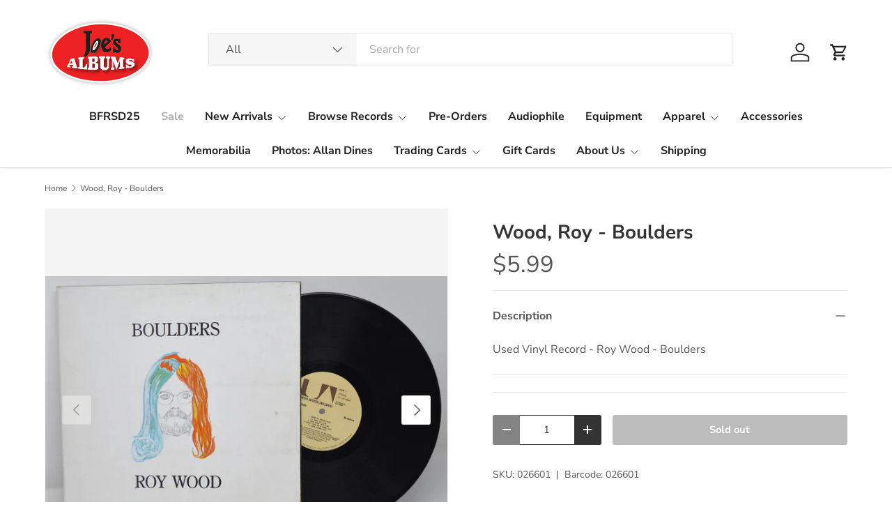

--- FILE ---
content_type: text/javascript; charset=utf-8
request_url: https://www.joesalbums.com/products/wood-roy-boulders-vinyl.js
body_size: 65
content:
{"id":6567001423938,"title":"Wood, Roy - Boulders","handle":"wood-roy-boulders-vinyl","description":"\u003cp\u003eUsed Vinyl Record - Roy Wood - Boulders\u003c\/p\u003e","published_at":"2023-07-21T10:30:33-04:00","created_at":"2021-04-27T13:08:50-04:00","vendor":"Joe’s Albums","type":"Records - Used","tags":["V - W"],"price":599,"price_min":599,"price_max":599,"available":false,"price_varies":false,"compare_at_price":null,"compare_at_price_min":0,"compare_at_price_max":0,"compare_at_price_varies":false,"variants":[{"id":39312371515458,"title":"Default Title","option1":"Default Title","option2":null,"option3":null,"sku":"026601","requires_shipping":true,"taxable":true,"featured_image":null,"available":false,"name":"Wood, Roy - Boulders","public_title":null,"options":["Default Title"],"price":599,"weight":363,"compare_at_price":null,"inventory_management":"shopify","barcode":"026601","requires_selling_plan":false,"selling_plan_allocations":[]}],"images":["\/\/cdn.shopify.com\/s\/files\/1\/0017\/2664\/4290\/files\/Wood-Roy-Boulders.jpg?v=1689715469","\/\/cdn.shopify.com\/s\/files\/1\/0017\/2664\/4290\/files\/Wood-Roy-Boulders-1.jpg?v=1689715469"],"featured_image":"\/\/cdn.shopify.com\/s\/files\/1\/0017\/2664\/4290\/files\/Wood-Roy-Boulders.jpg?v=1689715469","options":[{"name":"Title","position":1,"values":["Default Title"]}],"url":"\/products\/wood-roy-boulders-vinyl","media":[{"alt":null,"id":22939652358210,"position":1,"preview_image":{"aspect_ratio":1.504,"height":3083,"width":4638,"src":"https:\/\/cdn.shopify.com\/s\/files\/1\/0017\/2664\/4290\/files\/Wood-Roy-Boulders.jpg?v=1689715469"},"aspect_ratio":1.504,"height":3083,"media_type":"image","src":"https:\/\/cdn.shopify.com\/s\/files\/1\/0017\/2664\/4290\/files\/Wood-Roy-Boulders.jpg?v=1689715469","width":4638},{"alt":null,"id":22939652390978,"position":2,"preview_image":{"aspect_ratio":1.504,"height":3083,"width":4638,"src":"https:\/\/cdn.shopify.com\/s\/files\/1\/0017\/2664\/4290\/files\/Wood-Roy-Boulders-1.jpg?v=1689715469"},"aspect_ratio":1.504,"height":3083,"media_type":"image","src":"https:\/\/cdn.shopify.com\/s\/files\/1\/0017\/2664\/4290\/files\/Wood-Roy-Boulders-1.jpg?v=1689715469","width":4638}],"requires_selling_plan":false,"selling_plan_groups":[]}